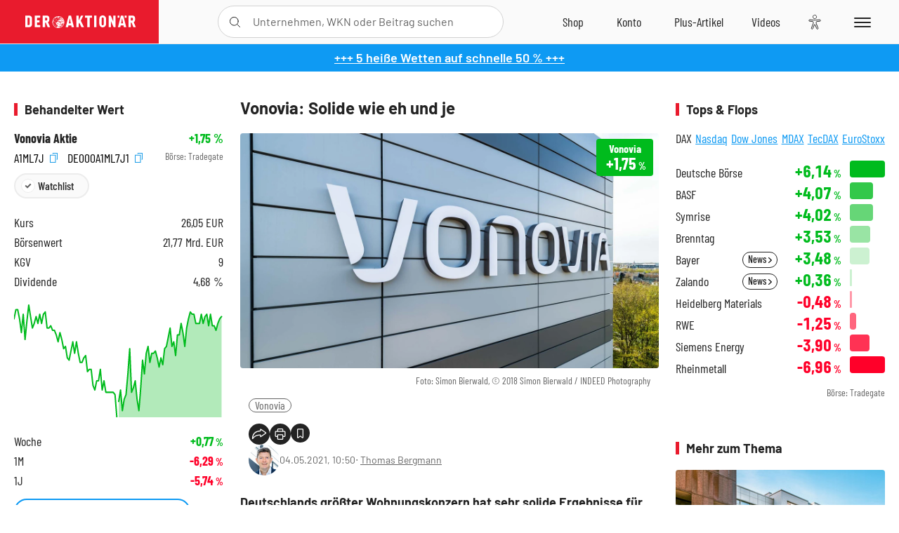

--- FILE ---
content_type: text/html; charset=utf-8
request_url: https://www.deraktionaer.de/artikel/immobilien/vonovia-solide-wie-eh-und-je-20229977.html
body_size: 25649
content:
<!DOCTYPE html>
<html lang="de-de">
<head>
    <link rel="dns-prefetch" href="//cdn.boersenmedien.com">
    <link rel="dns-prefetch" href="//images.boersenmedien.com">
    <link rel="preconnect" href="//cdn.boersenmedien.com">
    <link rel="preconnect" href="//images.boersenmedien.com">
    
    <meta charset="utf-8">
    <meta name="viewport" content="width=device-width, initial-scale=1.0">
    <link rel="apple-touch-icon" sizes="180x180" href="/assets/images/icons/apple-touch-icon.png">
    <link rel="icon" type="image/png" sizes="32x32" href="/assets/images/icons/favicon-32x32.png">
    <link rel="icon" type="image/png" sizes="16x16" href="/assets/images/icons/favicon-16x16.png">
    <link rel="manifest" href="/manifest.json">
        <title>Vonovia: Solide wie eh und je - DER AKTION&#xC4;R</title>
    <meta name="robots" content="index, follow, noodp, max-image-preview:large">
    <meta name="theme-color" content="#e91b2c">
    <meta name="msapplication-navbutton-color" content="#e91b2c">

    <meta name="description" content="Deutschlands gr&#xF6;&#xDF;ter Wohnungskonzern hat sehr solide Ergebnisse f&#xFC;r das Auftaktquartal 2021 pr&#xE4;sentiert. 04.05.2021">
    <meta name="keywords" content="Vonovia">
    <meta name="news_keywords" content="Vonovia">
    <meta name="date" content="2021-05-04T10:50:00Z">
        <meta name="author" content="Thomas Bergmann">
    <meta name="publisher" content="DER AKTION&#xC4;R">
    <link rel="canonical" href="https://www.deraktionaer.de/artikel/immobilien/vonovia-solide-wie-eh-und-je-20229977.html">
    <meta property="og:title" content="Vonovia: Solide wie eh und je">
    <meta property="og:type" content="article">
        <meta property="og:image" content="https://images.boersenmedien.com/images/aa3eb240-b55e-4b05-a750-f95568bffa42.jpg?w=1280">
        <meta property="og:image:width" content="1920">
        <meta property="og:image:height" content="1080">
    <meta property="og:url" content="https://www.deraktionaer.de/artikel/immobilien/vonovia-solide-wie-eh-und-je-20229977.html">
    <meta property="og:description" content="Deutschlands gr&#xF6;&#xDF;ter Wohnungskonzern hat sehr solide Ergebnisse f&#xFC;r das Auftaktquartal 2021 pr&#xE4;sentiert. 04.05.2021">
    <meta property="fb:app_id" content="567365026630618">
    <meta name="twitter:card" content="summary_large_image">
    <meta name="twitter:title" content="Vonovia: Solide wie eh und je">
    <meta name="twitter:site" content="@aktionaer">
    <meta name="twitter:description" content="Deutschlands gr&#xF6;&#xDF;ter Wohnungskonzern hat sehr solide Ergebnisse f&#xFC;r das Auftaktquartal 2021 pr&#xE4;sentiert. 04.05.2021">
        <meta name="twitter:image" content="https://images.boersenmedien.com/images/aa3eb240-b55e-4b05-a750-f95568bffa42.jpg?w=1280">
    
    
        <link rel="stylesheet" href="/assets/css/main.min.css?v=YWb905UlbNazBpLvACscgonMonbOPKNsx7JDBqsNmBg">
    
    <link rel="preload" as="script" id="IOMmBundle" href="https://data-af9a061aaf.deraktionaer.de/iomm/latest/manager/base/es6/bundle.js" />
    <link rel="preload" as="script" href="https://data-af9a061aaf.deraktionaer.de/iomm/latest/bootstrap/loader.js" />
    <script type="application/ld+json">
        {"@context":"https://schema.org","@graph":[{"@type":"WebSite","name":"DER AKTIONÄR","url":"https://www.deraktionaer.de/","potentialAction":{"@type":"SearchAction","target":"https://www.deraktionaer.de/suchen?q={search_term_string}","query-input":"required name=search_term_string"}},{"@type":"Organization","name":"Börsenmedien AG","@id":"https://www.boersenmedien.de/#publisher","url":"https://www.boersenmedien.de/","logo":{"@type":"ImageObject","url":"https://images.boersenmedien.com/images/bbc3d6ec-9cb0-4502-98d5-3adc60601cd6.png","width":1200,"height":242},"sameAs":["https://www.deraktionaer.de/","https://www.boerse-online.de/","https://www.eurams.de/"],"address":{"@type":"PostalAddress","streetAddress":"Am Eulenhof 14","addressLocality":"Kulmbach","postalCode":"95326","addressCountry":"DE"},"contactPoint":{"@type":"ContactPoint","url":"https://www.boersenmedien.de/Support/kontakt","telephone":"+49-9221-90510","contactType":"Kundenservice","availableLanguage":["Deutsch"],"areaServed":"DE"},"subOrganization":{"@type":"NewsMediaOrganization","@id":"https://www.deraktionaer.de/#publisher","name":"DER AKTIONÄR","foundingDate":"1996-01-01","url":"https://www.deraktionaer.de/","publishingPrinciples":"https://www.boersenmedien.de/agb.html","logo":{"@type":"ImageObject","url":"https://images.boersenmedien.com/images/b8000b75-24cd-4424-aeec-cf1c4544b5b6.jpg","width":1182,"height":1182},"mainEntityOfPage":{"@type":"WebPage","@id":"https://www.deraktionaer.de/"},"sameAs":["https://www.deraktionaer.de/","https://de.wikipedia.org/wiki/Der_Aktionär","https://www.facebook.com/aktionaer/","https://www.instagram.com/deraktionaer/","https://x.com/aktionaer","https://www.tiktok.com/@deraktionaer","https://apps.apple.com/de/app/der-aktionär/id448927412","https://play.google.com/store/apps/details?id=com.yopeso.deraktionar"]}}]}
    </script>
    <script src="/assets/js/ea_dynamic_loading_da.js"></script>
    <meta name="impact-site-verification" value="64808c59-4dea-4819-8bf2-c95625d83376">
</head>
<body class="">
    <script type='text/javascript' src="//data-af9a061aaf.deraktionaer.de/iomm/latest/bootstrap/loader.js"></script>
    <script data-n-head="ssr" type="text/javascript" data-body="true">
        var dataINFOnline = {
        "st": "daktion",
        "cp": "dak_rc_wf",
        "sv": "in",
        "co": "da2019",
        "sc": "yes"
        };
        IOMm('configure', { st: 'daktion', dn: 'data-af9a061aaf.deraktionaer.de', mh: 5 }); // Configure IOMm
        IOMm('pageview', dataINFOnline); // Count pageview
        IOMm('3p', 'qds', 'in'); // Trigger qds module (for agof ddf participants only!)
    </script>

    <header id="page-header">
        <div id="static-header">
            <div class="container">
                <div id="header-logo-container">
                        <a id="header-logo" href="/"><img loading="lazy" alt="DER AKTION&#xC4;R" src="https://images.boersenmedien.com/images/eef3cc9c-8c0d-43c9-a849-c732c8855a53.svg"></a>
                </div>
                <nav id="header-actions-container" aria-labelledby="header-epaper-notification">

                        <a title="Zu DER AKTIONÄR+" aria-label="Zu DER AKTIONÄR+ " href="/artikel/deraktionaerplus" id="header-aktionaerplus" class="header-action-item subpage"><span></span></a>
                    <a title="Videos" aria-label="Videos" class="header-action-item" id="header-videos" href="/videos"><span></span></a>
                    <div class="toaccount"><a title="Zum Account" aria-label="Zum Account" class="sign-in-button header-action-item" href="/account"><span></span></a></div>
                    <a title="Zum Shop" aria-label="Zum Shop" target="_blank" rel="noopener" href="https://www.boersenmedien.de/shop?btm_campaign=DA-4825-12380&btm_source=Online&btm_medium=Navigation&btm_content=deraktionaer.de&btm_term=Shop&btm_detail=shop " id="header-shop" class="header-action-item"><span></span></a>
                        <a title="E-Paper" aria-label="E-Paper" id="header-epaper" class="header-action-item" href="https://www.boersenmedien.de/produkt/deraktionaer/der-aktionaer-4825-4423.html?btm_campaign=DA-4825-12380&btm_source=Online&btm_medium=Navigation&btm_content=deraktionaer.de&btm_term=Shop&btm_detail=epaper" target="_blank" rel="noopener"><span></span></a>
                        <a title="Home" aria-label="Home" id="header-home" class="header-action-item" href="/"><span></span></a>
                    
    <button aria-label="Teilen-Menu &#xF6;ffnen" id="header-share-article" class="header-action-item">
        <span></span>
    </button>

                    
                        
<div id="search-group" class="header-action-item">
    <div id="search-button-container"><input id="search-input-placeholder" name="search-input-placeholder" role="presentation" type="text"><label aria-hidden="true" for="search-input-placeholder"></label><button class="search-button header-action-button open-search" id="header-search-button" aria-controls="search-overlay" aria-label="Suche öffnen"><span></span></button></div>
    <div id="search-overlay">
        <form method="get" id="search-input" action="/suchen">
            <input type="hidden" name="page" value="1" />
            <div class="input-wrapper">
                <input type="text" name="q" id="search-q" autocomplete="off" />
            </div>
            <button type="submit"><span class="icon-colo-primary"></span></button>
        </form>

        <div id="search-scroll-container">
            <a href="#" style="display:none;" class="search-more"><span>Alle Suchergebnisse f&#xFC;r <span class="search-value"></span> anzeigen</span></a>

            <div id="search-results-header" class="pure-g">
                <div id="search-result-symbols" class="pure-u-1-1 pure-u-sm-1-3">
                    <div class="search-title">Wertpapiere</div>
                    <div class="symbol-container"></div>
                    <div class="symbol-empty">Es gibt keine Wertpapiere.</div>
                </div>
                <div id="search-result-stories" class="pure-u-1-1 pure-u-sm-2-3">
                    <div class="search-title">Top-Artikel</div>
                    <div class="story-container"></div>
                    <div class="story-empty">Kein Treffer gefunden. Bitte versuchen Sie einen anderen Suchbegriff.</div>
                </div>
            </div>
        </div>
        <div id="search-close"><img loading="lazy" alt="Schlie&#xDF;en" src="/assets/images/svg/icon-remove.svg"></div>
    </div>
    <div id="search-overlay-background"></div>
</div>
                    
                    <div class="eyeAble_customToolOpenerClass fr-bullet-nav__link header-action-item" data-controller="bullet-layer" data-controller-options="{&quot;active-class&quot;: &quot;fr-bullet-nav__link--active&quot;}" data-tracking-header="EyeAble">
                        <div class="fr-bullet-nav__icon fr-bullet-nav__icon--eyeable eyeAbleContrastSkip"></div>
                    </div>
                    <button id="menu-button" class="hamburger hamburger--squeeze hamburger--main" type="button" aria-label="Menu" aria-controls="header-navigation">
                        <span class="hamburger-box">
                            <span class="hamburger-inner"></span>
                        </span>
                    </button>
                </nav>
            </div>
            
    <div id="share-article-nav" class="share-article-container">
        <button title="URL kopieren" class="share-url copy-button" onclick="return copy(window.location.href)"><img
                alt="CopyLink"
                src="https://images.boersenmedien.com/images/e9f70a2a-88af-4b41-b33a-e146c67328ce.svg" loading="lazy">
        </button>
        <a title="Facebook teilen" class="share-fb"
           href="https://www.facebook.com/sharer.php?u=https%3A%2F%2Fwww.deraktionaer.de%2Fartikel%2Fimmobilien%2Fvonovia-solide-wie-eh-und-je-20229977.html&amp;t=Vonovia%3A&#x2B;Solide&#x2B;wie&#x2B;eh&#x2B;und&#x2B;je"
           rel="noopener" target="da_social"><span></span></a>
        <a title="Tweet" class="share-twitter"
           href="https://twitter.com/intent/tweet?url=https%3A%2F%2Fwww.deraktionaer.de%2Fartikel%2Fimmobilien%2Fvonovia-solide-wie-eh-und-je-20229977.html" rel="noopener"
           target="da_social"><span></span></a>
        <a title="Per E-Mail teilen" class="share-mail"
           href="mailto:?body=https://www.deraktionaer.dehttps://www.deraktionaer.de/artikel/immobilien/vonovia-solide-wie-eh-und-je-20229977.html" rel="noopener"
           target="da_social"><span></span></a>
        <a title="Seite Drucken" class="share-print" href="javascript:self.print()"><span></span></a>
    </div>

        </div>
        <div id="header-navigation" class="pure-g">
            <div id="navigation-main" class="pure-u-1-1 pure-u-xl-2-3">
                <nav id="navigation" aria-label="Navigation">
                    <ul>
                        <li><a href="/">Home</a></li>
                            <li><a href="/magazin">Magazin</a></li>    
                        <li><a href="/marktueberblick.html">Marktüberblick</a></li>
                        <li>
                            <a href="/musterdepots.html">Depots</a>
                            <span class="open-sub"></span>
                            <div>
                                <ul>
                                    
                                        
        <li><a href="/real-musterdepot.html">Real-Depot</a></li>
        <li><a href="/aktionaer-musterdepot.html">AKTION&#xC4;R-Depot</a></li>
        <li><a href="/derivate-favoriten-empfehlungen.html">AKTION&#xC4;R Derivate-Favoriten</a></li>
        <li><a href="/langfristiges-musterdepot.html">Schlag-den-Buffett-Depot (Langfristiges Musterdepot)</a></li>
        <li><a href="/tsi-musterdepot.html">TSI-Musterdepot</a></li>

                                    
                                </ul>
                            </div>
                        </li>
                        <li class="navigation-strong"><a href="/artikel/deraktionaerplus">DER AKTIONÄR<strong>+</strong></a></li>
                        <li><a href="/invest">DER AKTIONÄR Indizes</a></li>
                        <li>
                            <span class="nav-no-link">Finanz-Check</span>
                            <span class="open-sub"></span>
                            <div>
                                <ul>
                                    <li><a href="/broker-vergleich">Broker-Vergleich</a></li>
                                    <li><a href="/krypto-broker-vergleich">Krypto-Broker-Vergleich</a></li>
                                    <li><a href="/krypto-boersen-vergleich">Krypto-Börsen-Vergleich</a></li>
                                    <li><a href="/kinderdepot-broker-vergleich">Kinderdepot-Vergleich</a></li>
                                    <li><a href="/tagesgeld-vergleich.html">Tagesgeld-Vergleich</a></li>
                                    <li><a href="/festgeld-vergleich.html">Festgeld-Vergleich</a></li>
                                </ul>
                            </div>
                        </li>
                        <li><a href="/podcasts">Podcasts</a></li>
                        <li>
                            <a href="/videos">DER AKTIONÄR TV</a>
                            <span class="open-sub"></span>
                            <div>
                                <ul>
                                    <li><a href="/videos">Übersicht</a></li>
                                        <li><a href="/videos/boersenpunk/1">B&#xF6;rsenpunk</a></li>
                                        <li><a href="/videos/dax-check/1">DAX-Check LIVE</a></li>
                                        <li><a href="/videos/futuremarkets/1">Future Markets</a></li>
                                        <li><a href="/videos/goldexpertebussler/1">Goldfolio</a></li>
                                        <li><a href="/videos/heavytraderz/1">HeavytraderZ</a></li>
                                        <li><a href="/videos/hotstockreport/1">Hot Stock Report</a></li>
                                        <li><a href="/videos/olivermichel/1">Krypto-Talk</a></li>
                                        <li><a href="/videos/maydornsmeinung/1">maydornsmeinung</a></li>
                                        <li><a href="/videos/schroedersnebenwerte/1">Schr&#xF6;ders Nebenwerte-Watchlist</a></li>
                                        <li><a href="/videos/trading-tipps/1">Trading-Tipp</a></li>
                                        <li><a href="/videos/keyinvest/1">UBS DailyTrader</a></li>
                                </ul>
                            </div>
                        </li>
                        <li>
                            <a href="https://www.boersenmedien.de/shop" target="_blank" rel="noopener">Abo &amp; Shop</a>
                            <span class="open-sub"></span>
                            <div>
                                <ul>
                                    <li><a href="https://www.boersenmedien.de/magazine/deraktionaer/einzelausgaben" target="_blank" rel="noopener">DER AKTIONÄR</a></li>
                                    <li><a href="https://www.boersenmedien.de/aktienreports/1" target="_blank" rel="noopener">Aktien-Reports</a></li>
                                    <li><a href="https://www.boersenmedien.de/boersendienste" target="_blank" rel="noopener">Börsendienste</a></li>
                                </ul>
                            </div>
                        </li>
                        <li><a href="/experten">Experten</a></li>
                        <li><a href="https://www.boersenmedien.com/karriere/jobangebote">Jobs/Karriere</a></li>
                    </ul>
                </nav>
                <nav id="navigation-user" aria-label="Mein Konto">
                        <div class="signin">
                            <div class="navigation-user-row sign-in-button">
                                <div><strong>Sie sind neu hier?</strong> Registrieren Sie sich kostenlos um alle Funktionen unserer Website nutzen zu können:</div>
                                <div><a href="https://login.boersenmedien.com/account/signup" class=" pure-button-secondary"><span>Registrieren</span></a></div>
                            </div>
                            <span class="sign-in-loading">Laden</span>
                        </div>
                        <div class="signin">
                            <div class="navigation-user-row sign-in-button">
                                <div><strong>Sie sind bereits registriert?</strong> Hier können Sie sich anmelden:</div>
                                <div>
                                    <a class=" pure-button-secondary" href="/account/signin"><span>Anmelden</span></a>
                                </div>
                            </div>
                            <span class="sign-in-loading">Laden</span>
                        </div>
                        <div class="signout">
                            <strong id="navigation-head">Willkommen auf deraktionaer.de!</strong><br>
                            <a class="user-nav-button user-nav-symbols" href="/account/watchlist">Meine Watchlist</a>
                            <a class="user-nav-button user-nav-articles" href="/account/bookmarks">Gespeicherten Artikel</a>
                            <a href="https://konto.boersenmedien.com" target="_blank" rel="noopener" class="user-nav-button user-nav-bmagaccount">Börsenmedien Konto</a>
                            <a class="pure-button-primary" href="/account/logout"><span class="sing-out-button">Abmelden</span></a>
                            <br>
                        </div>
                </nav>
                <div class="pure-g">
                    <div id="navigation-app" class="pure-u-1-1 pure-u-lg-1-2">
                        <div><img loading="lazy" alt="DER-AKTION&#xC4;R App" id="app-logo" src="https://images.boersenmedien.com/images/757ea3d3-5e46-4275-80df-30eb7052784c.svg"> DER AKTIONÄR – Unsere App</div>
                        <div><a target="_blank" rel="noopener" id="app-apple" href="https://itunes.apple.com/de/app/der-aktionar-deutschlands/id448927412"><img loading="lazy" alt="Laden im Appstore" src="/assets/images/svg/logo-appstore.svg"></a><a id="app-android" target="_blank" rel="noopener" href="https://play.google.com/store/apps/details?id=com.yopeso.deraktionar"><img alt="Jetzt bei Google Play" src="/assets/images/svg/logo-gplay.svg" /></a></div>
                    </div>
                    <div id="navigation-sm" class="pure-u-1-1 pure-u-lg-1-2">
                        <strong>Folgen Sie uns</strong><br>
                        <a class="share-youtube" target="_blank" rel="noopener" href="https://www.youtube.com/user/DAFChannel/videos">Youtube</a>
                        <a class="share-instagram" target="_blank" rel="noopener" href="https://www.instagram.com/deraktionaer/">Instagram</a>
                        <a class="share-fb" target="_blank" rel="noopener" href="https://www.facebook.com/aktionaer">Facebook</a>
                        <a class="share-twitter" target="_blank" rel="noopener" href="https://twitter.com/aktionaer">Twitter</a>
                    </div>
                </div>
            </div>
            <aside id="navigation-sidebar" class="pure-u-1-1 pure-u-xl-1-3">
                <div class="pure-g">
                    <div id="navigation-stories" class="pure-u-1-1 pure-u-md-16-24 pure-u-xl-1-1"></div>
                    <div id="navigation-symbols" class="pure-u-1-1 pure-u-md-8-24 pure-u-xl-1-1"></div>
                </div>
            </aside>
        </div>
    </header>

    <div class="breaking-news-container">
        

        <div class="header-banner">
            <div><a href="https://www.boersenmedien.de/produkt/deraktionaer/der-aktionaer-4825-4423.html?btm_campaign=Hebeltrader_205_2025&amp;btm_source=Online&amp;btm_medium=BalkenBlau&amp;btm_content=deraktionaer.de&amp;btm_term=Shop" target="_blank" rel="nofollow">&#x2B;&#x2B;&#x2B; 5 hei&#xDF;e Wetten auf schnelle 50 % &#x2B;&#x2B;&#x2B;</a></div>
        </div>

    </div>

        <div id="banner-top-container">
            <div id="banner-big-bill-container">
                <div id="Ads_BA_BS" style="position: relative; text-align: center;">                    
                    <div id='Ads-Bigsize'></div>
                </div>
            </div>
            <div id="banner-sky-container">
                <div id="Ads_BA_SKY">
                    <div id='Ads-Sky' style='min-width: 120px; min-height: 600px;'></div>
                </div>
            </div>
            <div id="banner-sky-left-container">
                <div id="Ads_BA_SKY_LEFT">
                    <div id='Ads-Sky-Left' style='min-width: 120px; min-height: 600px;'></div>
                </div>
            </div>
        </div>

    <div id="page-body" class="container">
        
<article id="article-detail" aria-labelledby="article-title">
    <div id="article-detail-content">
        <header id="article-detail-header">
            <h1 id="article-title">Vonovia: Solide wie eh und je</h1>
            <div class="article-header-image">
                <figure>
                    <picture>
                        <source media="(min-width: 1023px)" srcset="https://images.boersenmedien.com/images/aa3eb240-b55e-4b05-a750-f95568bffa42.jpg?w=1280&webp=true"
                                type="image/webp">
                        <source media="(min-width: 767px)" srcset="https://images.boersenmedien.com/images/aa3eb240-b55e-4b05-a750-f95568bffa42.jpg?w=1280&webp=true"
                                type="image/webp">
                        <img loading="lazy" src="https://images.boersenmedien.com/images/aa3eb240-b55e-4b05-a750-f95568bffa42.jpg?w=1280&webp=true"
                             alt="Vonovia: Solide wie eh und je">
                    </picture>
                        <figcaption><small>Foto: Simon Bierwald, &#xA9; 2018 Simon Bierwald / INDEED Photography</small></figcaption>
                </figure>
                    
<a class="stock-info stock-info-badge stock-info-badge-big" data-quote="DE000A1ML7J1" title="Vonovia Aktie" href="/aktien/kurse/vonovia-de000a1ml7j1.html">
    <span class="stock-info-name flex-ellipsis-variable">Vonovia SE</span>
    <span class="changePct">-</span>&thinsp;<span class="percentSgn">%</span>    
</a>
            </div>
            <ul id="article-detail-keywords">
                        <li><a href="/suchen?q=%22vonovia%22">Vonovia</a></li>
            </ul>
            <div id="article-header-info">
                <div class="author-info">
                            <img loading="lazy" alt="Thomas Bergmann" class="pure-img"
                                 src="https://images.boersenmedien.com/images/9b2c498d-9a31-4195-bb8b-8b70ad21474f.jpg?w=80">
                            04.05.2021, 10:50
                            <span class="article-header-author"> &#8231; <a href="/experten/thomas-bergmann.html">Thomas Bergmann</a></span>
                </div>
                <div id="share-container">
                    <div class="share-buttons">
                        <button aria-label="Teilen-Menu &#xF6;ffnen" id="sm-page-button"
                                class="share-button"></button>
                        
<div id="share-page-nav" class="share-article-container">
	<button title="URL kopieren" class="are-url copy-button" onclick="return copy(window.location.href)"><img alt="AltLinkShare" src="https://images.boersenmedien.com/images/e9f70a2a-88af-4b41-b33a-e146c67328ce.svg" loading="lazy"></button>
	<a title="Facebook teilen" class="share-fb" href="https://www.facebook.com/sharer.php?u=https%3A%2F%2Fwww.deraktionaer.de%2Fartikel%2Fimmobilien%2Fvonovia-solide-wie-eh-und-je-20229977.html&amp;t=Vonovia%3A&#x2B;Solide&#x2B;wie&#x2B;eh&#x2B;und&#x2B;je" rel="noopener" target="da_social"><img alt="Bei facebook teilen" src="https://images.boersenmedien.com/images/static/icon-facebook-grey.svg" loading="lazy"></a>
	<a title="Tweet" class="share-twitter" href="https://twitter.com/intent/tweet?url=https%3A%2F%2Fwww.deraktionaer.de%2Fartikel%2Fimmobilien%2Fvonovia-solide-wie-eh-und-je-20229977.html&text=Vonovia%3A&#x2B;Solide&#x2B;wie&#x2B;eh&#x2B;und&#x2B;je" rel="noopener" target="da_social"><img alt="Mit twitter teilen" src="https://images.boersenmedien.com/images/c2ffe345-c71f-42e4-9ee3-bd80ca076e68.svg" loading="lazy"></a>
	<a title="Per E-Mail teilen" class="share-mail" href="mailto:?body=https://www.deraktionaer.de/artikel/immobilien/vonovia-solide-wie-eh-und-je-20229977.html" rel="noopener" target="da_social"><img alt="Nachricht senden" src="https://images.boersenmedien.com/images/static/icon-email-grey.svg" loading="lazy"></a>
</div>
                        <a id="print-page-button" class="share-button" title="Seite Drucken"
                           href="javascript:self.print()"><span></span></a>
                        <button id="save-article-body" aria-label="Artikel zu Favoriten hinzuf&#xFC;gen"
                                data-bookmark="20229977" class="add"><span></span></button>
                    </div>
                </div>
            </div>
        </header>

        <div id="article-body">
                        
<p class="article-introduction">Deutschlands größter Wohnungskonzern hat sehr solide Ergebnisse für das Auftaktquartal 2021 präsentiert. Der operative Gewinn ist – auch wegen den Auslandsaktivitäten – zweistellig gestiegen, wobei das Thema Corona weiter überhaupt keine Rolle spielt. Der Ausblick für das Geschäftsjahr 2021 wurde bestätigt.</p>
                        
<p><a href="https://investoren.vonovia.de/news-und-publikationen/news-detail/?id=e7afda1c-fea5-4a37-9e00-b4c5dfc32be6">Wie das Unternehmen heute Morgen berichtet</a>, konnte der FFO (Funds from Operations) um 14,1 Prozent auf 382,9 Millionen Euro gesteigert werden. Das ist mehr als die meisten Analysten erwartet hatten. Sehr zufrieden zeigte sich Konzernchef Buch mit dem Auslandsgeschäft: "Mit der erfolgreichen Integration des Hembla-Portfolios beweisen wir zum ersten Mal, dass das skalierbare Modell von Vonovia auch in vergleichbaren, internationalen Märkten umsetzbar ist." 2021 sollen Synergien von 30 Millionen Euro erreicht werden, 2022 gar von 36 Millionen Euro.</p>
                        
<p>Für das Gesamtgeschäftsjahr 2021 bestätigte Buch die gesetzten Ziele: Das Adjusted EBITDA Total soll zwischen 1.975 und 2.025 Millionen Euro liegen, der FFO zwischen 1.415 und 1.465 Millionen Euro. Für den Nachhaltigkeits-Performance-Index rechnet Vonovia mit einer Zielerreichung von rund 100 Prozent in Bezug auf die einzelnen Indikatoren wie die CO2-Einsparung im Bestand oder die Kundenzufriedenheit.</p>
                        
<div class="article-chart no-bottom-border">
    <div style="width:100%;" class="content-instrument" data-chart="[base64]"></div>
    <div class="article-content-src">
        <a href="/aktien/kurse/vonovia)-de000a1ml7j1.html">
            Vonovia
                <span>(WKN: A1ML7J)</span>
        </a>
    </div>
</div>
                        
<div class="article-conclusion no-bottom-border">
    <p>Die Zahlen von Vonovia bergen keine große Überraschung. Eine Einschätzung zu den Ergebnissen sowie ein Interview mit Finanzchefin Helene von Roeder lesen Sie in der kommenden Ausgabe des <i>AKTIONÄR</i>.</p>
</div>
        </div>
            <div class="clear-both">
                <h2 id="werte-title" class="category-headline">Behandelte Werte</h2>
                <div class="table-scrollx-container">
                    <table class="pure-table pure-table-horizontal werte-table" aria-labelledby="werte-title">
                        <thead>
                        <tr>
                            <th scope="col">Name</th>
                            <th scope="col" class="text-center">Wert</th>
                            <th scope="col" class="text-center">Veränderung<br><small>Heute in %</small></th>
                        </tr>
                        </thead>
                        <tbody>
                            <tr class="stock-info" data-quote="DE000A1ML7J1" style="opacity:1">
                                <td><a title="Vonovia Aktie" href="/aktien/kurse/vonovia-de000a1ml7j1.html">Vonovia</a></td>
                                <td class="text-center nowrap"><span
                                        class="price">-</span>&thinsp;&#x20AC;</td>
                                <td class="text-center"><span class="stock-info-badge"><span
                                            class="changePct"></span></span></td>
                            </tr>
                        </tbody>
                    </table>
                </div>
                <br>
            </div>
        <div class="hidden">
                    <span class="category-data" data-category="Fundamentalanalyse"></span>
                    <span class="category-data" data-category="Anlagestrategie"></span>
        </div>

            
    <h2 class="category-headline">Aktuelle Ausgabe</h2>
    <div class="article-list-latest-issue">
        <div class="last-issue-cover">
            <a class="release-item-image" href="https://www.boersenmedien.de/produkt/deraktionaer/der-aktionaer-4825-4423.html?btm_campaign=DA-2548-12380&btm_source=Online&btm_medium=Widget&btm_content=deraktionaer.de&btm_term=Shop&btm_detail=Neuerscheinungen&btm_info=%2Fartikel%2Fimmobilien%2Fvonovia-solide-wie-eh-und-je-20229977.html" target="_blank">
                <img loading="lazy" alt="DER AKTION&#xC4;R 48/25" src="https://images.boersenmedien.com/images/e2377362-6a20-4886-811e-18061b5d1ea8.jpg?w=600&webp=true" />
            </a>
        </div>
        <h3>
            <a class="release-item-image" href="https://www.boersenmedien.de/produkt/deraktionaer/der-aktionaer-4825-4423.html?btm_campaign=DA-2548-12380&btm_source=Online&btm_medium=Widget&btm_content=deraktionaer.de&btm_term=Shop&btm_detail=Neuerscheinungen&btm_info=%2Fartikel%2Fimmobilien%2Fvonovia-solide-wie-eh-und-je-20229977.html" target="_blank">
                Trading-Duell: Diese 5 Aktien schicken die Profis ins Rennen
            </a>
        </h3>
        <div class="latest-issue-data">
            <span><i title="Ausgabennummer" class="icon-book icon-color-secondary"></i>Nr. 48/25</span>
            <span><i title="Preis" class="icon-price icon-color-secondary"></i>8,90&thinsp;&euro;</span>
        </div>
        <div class="button-container">
            <a class="pure-button pure-button-paypal" target="_blank" rel="noopener" href="https://www.boersenmedien.de/zahlungsmethode/paypal/express/4423?btm_campaign=DA-2548-12380&btm_source=Online&btm_medium=Widget&btm_content=deraktionaer.de&btm_term=PPExpress&btm_detail=AktuelleAusgabe&btm_info=%2Fartikel%2Fimmobilien%2Fvonovia-solide-wie-eh-und-je-20229977.html"><img loading="lazy" src="https://images.boersenmedien.com/images/74d4a911-0acd-4505-abbe-7e50458f125b.svg" alt="Paypal" title="Paypal"> Sofortkauf</a>
            <a class="pure-button pure-button-secondary" target="_blank" rel="noopener" href="https://www.boersenmedien.de/Checkout/AddToCart?id=4423&btm_campaign=DA-2548-12380&btm_source=Online&btm_medium=Widget&btm_content=deraktionaer.de&btm_term=Warenkorb&btm_detail=AktuelleAusgabe&btm_info=%2Fartikel%2Fimmobilien%2Fvonovia-solide-wie-eh-und-je-20229977.html">Im Shop kaufen</a>
            <small>Sie erhalten einen Download-Link per E-Mail. Außerdem können Sie gekaufte E-Paper in Ihrem <a class="text-link" href="https://konto.boersenmedien.de" target="_blank">Konto</a> herunterladen.</small>
        </div>
    </div>

            <div id="similar-product">
                <section>
    <h2 class="category-headline">Buchtipp: Der Allwetter-Trader</h2>
    <div class="pure-g">
        <div id="similar-product-description">
            <p>Das Risiko „angreifen“, anstatt sich davor zu verstecken: Der erste Schritt zum Anlage-Erfolg besteht darin, Ihre Einstellung zum Risiko zu ändern. Tom Basso, unter Tradern weltweit eine echte Legende, verrät seine Philosophie, wie man lernt, das Risiko für die eigenen Investitionen zu nutzen. <br>Er erklärt innovative Konzepte der extremen Diversifikation, des Future-Handels sowie des Aktienengagements und Sie erfahren, <br>wie Sie Ihr Portfolio strukturieren und individuell anpassen können. Anhand seiner eigenen Erfahrungen zeigt Basso Wege auf, um bei jedem Marktklima erfolgreich zu sein. Erstellen Sie Ihre eigene Version eines Allwetter-Ansatzes!</p>
        </div>
        <div class="article-list-image-container pure-u-1-1 pure-u-sm-6-24">
            <a href="https://www.boersenmedien.de/produkt/buch/der-allwetter-trader-3810.html?ref=deraktionaer" target="_blank" rel="noopener">
                <img loading="lazy" src="https://images.boersenmedien.com/images/406f2a9e-53b9-4849-b00c-cc61108cd54c.jpg?w=500&webp=true" class="pure-img" title="Der Allwetter-Trader" alt="Der Allwetter-Trader">
            </a>
        </div>
        <div class="article-list-text-container pure-u-1-1 pure-u-sm-18-24">
                <div class="book-product-info"><p><b>Autoren:</b> Basso, Tom<br><b>Seitenanzahl:</b> 224<br><b>Erscheinungstermin:</b> 18.09.2025<br><b>Format:</b> Klappenbroschur<br><b>ISBN:</b> 978-3-86470-978-4<br></p></div>
            <div class="book-product-price">
                <strong>Preis:</strong> 29,90&thinsp;€
            </div>
            <div class="button-container">
                <a class="pure-button pure-button-paypal"
                   href="https://www.boersenmedien.de/zahlungsmethode/paypal/express/3810?ref=deraktionaer"
                   target="_blank" rel="noopener" alt="Paypal Sofortkauf" title="Paypal Sofortkauf">
                    <img loading="lazy" src="https://images.boersenmedien.com/images/74d4a911-0acd-4505-abbe-7e50458f125b.svg"
                         alt="Paypal" title="Paypal">
                </a>
                <a class="pure-button pure-button-secondary"
                   href="https://www.boersenmedien.de/Checkout/AddToCart?id=3810?ref=deraktionaer"
                   target="_blank" rel="noopener">
                    Im Shop kaufen
                </a>                
            </div>
        </div>
    </div>
</section>
            </div>
    </div>
    
<aside id="article-detail-symbol" aria-label="Wertpapierinformationen" data-quote="DE000A1ML7J1">
        <h2 class="category-headline">Behandelter Wert</h2>
        <div class="symbol-intro">
            <div>
                <a href="/aktien/kurse/vonovia-de000a1ml7j1.html">Vonovia Aktie</a>
                <strong class="text-right stock-info"><span class="changePct"></span><span class="percentSgn">&thinsp;%</span></strong>
            </div>
            <div>
                <div>
                        <button class="copy-button" onclick="return copy('A1ML7J')"> A1ML7J <i class="icon--exit-fullscreen icon-copy icon-color-action"></i></button>
                        <button class="copy-button" onclick="return copy('DE000A1ML7J1')"> DE000A1ML7J1 <i class="icon--exit-fullscreen icon-copy icon-color-action"></i></button>
                </div>
                <small class="text-right">Börse: <span class="exchange"></span></small>
            </div>
            <div id="save-symbol-body">
                <button class="add pure-button pure-button-primary" aria-label="Wert zur Watchlist hinzuf&#xFC;gen" data-watchlist="DE000A1ML7J1"> Watchlist</button>
            </div>
        </div>
        <dl aria-label="Wertpapierdetails zu Vonovia Aktie" class="symbol-information">
            <dt>Kurs</dt>
            <dd><span class="price"></span> <span class="currency"></span></dd>

                <dt>Börsenwert</dt>
                <dd>21,77 Mrd. EUR</dd>
                <dt>KGV</dt>
                <dd>9</dd>
                <dt>Dividende</dt>
                <dd>4,68 %</dd>
        </dl>
        <div id="article-detail-symbols-chart">
            <a id="sparkline-chart-container" href="/aktien/kurse/vonovia-de000a1ml7j1.html">
                <div id="sparkline-chart"></div>
            </a>
            <div id="symbol_performance"></div>
            <a class="pure-button pure-button-primary" title="Vonovia Aktie Kennzahlen und Details" href="/aktien/kurse/vonovia-de000a1ml7j1.html">Vonovia Aktie Kennzahlen und Details</a>
        </div>
        <div data-peergroup="DE000A1ML7J1" id="article-detail-symbol-peergroup-container"></div>
</aside>
    
<aside id="article-detail-further" aria-labelledby="more-title">
        <section>
            <h2 class="category-headline">Tops &amp; Flops</h2>
            <div class="tabs" id="topflop">
                <ul class="tab-nav">
                        <li><a id="topflop-Dax" class="">DAX</a></li>
                        <li><a id="topflop-Nasdaq" class="inactive">Nasdaq</a></li>
                        <li><a id="topflop-DowJones" class="inactive">Dow Jones</a></li>
                        <li><a id="topflop-MDax" class="inactive">MDAX</a></li>
                        <li><a id="topflop-TecDax" class="inactive">TecDAX</a></li>
                        <li><a id="topflop-Eurostoxx" class="inactive">EuroStoxx</a></li>
                </ul>
                <div>
                        <div class="tab-page" id="topflop-Dax-c" style="display:block">
                            <ul class="topflop">
        <li class="top">
            <div class="topflop-company">
                <a class="topflop-name" href="/aktien/kurse/deutscheboerse-de0005810055.html">Deutsche B&#xF6;rse</a>
            </div>
            <span class="topflop-value up">&#x2B;6,14<span>&thinsp;%</span></span>
            <span class="topflop-bar up"><span class="progress" style="width:100.00%"></span></span>
            
        </li>
        <li class="top">
            <div class="topflop-company">
                <a class="topflop-name" href="/aktien/kurse/basf-de000basf111.html">BASF</a>
            </div>
            <span class="topflop-value up">&#x2B;4,07<span>&thinsp;%</span></span>
            <span class="topflop-bar up"><span class="progress" style="width:66.40%"></span></span>
            
        </li>
        <li class="top">
            <div class="topflop-company">
                <a class="topflop-name" href="/aktien/kurse/symrise-de000sym9999.html">Symrise</a>
            </div>
            <span class="topflop-value up">&#x2B;4,02<span>&thinsp;%</span></span>
            <span class="topflop-bar up"><span class="progress" style="width:65.50%"></span></span>
            
        </li>
        <li class="top">
            <div class="topflop-company">
                <a class="topflop-name" href="/aktien/kurse/brenntag-de000a1dahh0.html">Brenntag</a>
            </div>
            <span class="topflop-value up">&#x2B;3,53<span>&thinsp;%</span></span>
            <span class="topflop-bar up"><span class="progress" style="width:57.47%"></span></span>
            
        </li>
        <li class="top">
            <div class="topflop-company">
                <a class="topflop-name" href="/aktien/kurse/bayer-de000bay0017.html">Bayer</a>
                    <span class="news news-secondary">
                        <a href="/nachricht/[base64].html">
                            News <i class="icon-arrow"></i>
                        </a>
                    </span>
            </div>
            <span class="topflop-value up">&#x2B;3,48<span>&thinsp;%</span></span>
            <span class="topflop-bar up"><span class="progress" style="width:56.70%"></span></span>
            
        </li>
        <li class="flop">
            <div class="topflop-company">
                <a class="topflop-name" href="/aktien/kurse/zalando-de000zal1111.html">Zalando</a>
                    <span class="news news-secondary">
                        <a href="/nachricht/blackfriday-dergroekaufrauschunddiedrogerabatt-485722.html">
                            News <i class="icon-arrow"></i>
                        </a>
                    </span>
            </div>
            <span class="topflop-value up">&#x2B;0,36<span>&thinsp;%</span></span>
            <span class="topflop-bar up"><span class="progress" style="width:5.19%"></span></span>
            
        </li>
        <li class="flop">
            <div class="topflop-company">
                <a class="topflop-name" href="/aktien/kurse/heidelbergmaterials-de0006047004.html">Heidelberg Materials</a>
            </div>
            <span class="topflop-value down">-0,48<span>&thinsp;%</span></span>
            <span class="topflop-bar down"><span class="progress" style="width:6.87%"></span></span>
            
        </li>
        <li class="flop">
            <div class="topflop-company">
                <a class="topflop-name" href="/aktien/kurse/rwe-de0007037129.html">RWE</a>
            </div>
            <span class="topflop-value down">-1,25<span>&thinsp;%</span></span>
            <span class="topflop-bar down"><span class="progress" style="width:17.94%"></span></span>
            
        </li>
        <li class="flop">
            <div class="topflop-company">
                <a class="topflop-name" href="/aktien/kurse/siemensenergy-de000ener6y0.html">Siemens Energy</a>
            </div>
            <span class="topflop-value down">-3,90<span>&thinsp;%</span></span>
            <span class="topflop-bar down"><span class="progress" style="width:56.00%"></span></span>
            
        </li>
        <li class="flop">
            <div class="topflop-company">
                <a class="topflop-name" href="/aktien/kurse/rheinmetall-de0007030009.html">Rheinmetall</a>
            </div>
            <span class="topflop-value down">-6,96<span>&thinsp;%</span></span>
            <span class="topflop-bar down"><span class="progress" style="width:100.00%"></span></span>
            
        </li>
</ul>
<small>Börse: Tradegate</small>
                        </div>
                        <div class="tab-page" id="topflop-Nasdaq-c" style="">
                            <ul class="topflop">
        <li class="top">
            <div class="topflop-company">
                <a class="topflop-name" href="/aktien/kurse/rossstores-us7782961038.html">Ross Stores</a>
            </div>
            <span class="topflop-value up">&#x2B;8,36<span>&thinsp;%</span></span>
            <span class="topflop-bar up"><span class="progress" style="width:100.00%"></span></span>
            
        </li>
        <li class="top">
            <div class="topflop-company">
                <a class="topflop-name" href="/aktien/kurse/olddominionfreightlineinc-us6795801009.html">Old Dominion Freight Line Inc</a>
            </div>
            <span class="topflop-value up">&#x2B;7,80<span>&thinsp;%</span></span>
            <span class="topflop-bar up"><span class="progress" style="width:93.40%"></span></span>
            
        </li>
        <li class="top">
            <div class="topflop-company">
                <a class="topflop-name" href="/aktien/kurse/globalfoundries-kyg393871085.html">Globalfoundries</a>
            </div>
            <span class="topflop-value up">&#x2B;6,43<span>&thinsp;%</span></span>
            <span class="topflop-bar up"><span class="progress" style="width:76.99%"></span></span>
            
        </li>
        <li class="top">
            <div class="topflop-company">
                <a class="topflop-name" href="/aktien/kurse/idexxlaboratoriesinc-us45168d1046.html">IDEXX Laboratories, Inc.</a>
            </div>
            <span class="topflop-value up">&#x2B;6,02<span>&thinsp;%</span></span>
            <span class="topflop-bar up"><span class="progress" style="width:72.00%"></span></span>
            
        </li>
        <li class="top">
            <div class="topflop-company">
                <a class="topflop-name" href="/aktien/kurse/paccar-us6937181088.html">Paccar</a>
            </div>
            <span class="topflop-value up">&#x2B;5,71<span>&thinsp;%</span></span>
            <span class="topflop-bar up"><span class="progress" style="width:68.38%"></span></span>
            
        </li>
        <li class="flop">
            <div class="topflop-company">
                <a class="topflop-name" href="/aktien/kurse/netflix-us64110l1061.html">Netflix</a>
            </div>
            <span class="topflop-value down">-1,46<span>&thinsp;%</span></span>
            <span class="topflop-bar down"><span class="progress" style="width:40.81%"></span></span>
            
        </li>
        <li class="flop">
            <div class="topflop-company">
                <a class="topflop-name" href="/aktien/kurse/zscaler-us98980g1022.html">Zscaler</a>
            </div>
            <span class="topflop-value down">-1,50<span>&thinsp;%</span></span>
            <span class="topflop-bar down"><span class="progress" style="width:42.01%"></span></span>
            
        </li>
        <li class="flop">
            <div class="topflop-company">
                <a class="topflop-name" href="/aktien/kurse/broadcom-us11135f1012.html">Broadcom</a>
            </div>
            <span class="topflop-value down">-1,78<span>&thinsp;%</span></span>
            <span class="topflop-bar down"><span class="progress" style="width:49.66%"></span></span>
            
        </li>
        <li class="flop">
            <div class="topflop-company">
                <a class="topflop-name" href="/aktien/kurse/constellationenergy-us21037t1097.html">Constellation Energy</a>
            </div>
            <span class="topflop-value down">-2,17<span>&thinsp;%</span></span>
            <span class="topflop-bar down"><span class="progress" style="width:60.51%"></span></span>
            
        </li>
        <li class="flop">
            <div class="topflop-company">
                <a class="topflop-name" href="/aktien/kurse/microstrategy-us5949724083.html">MicroStrategy</a>
            </div>
            <span class="topflop-value down">-3,58<span>&thinsp;%</span></span>
            <span class="topflop-bar down"><span class="progress" style="width:100.00%"></span></span>
            
        </li>
</ul>
<small>Börse: Tradegate</small>
                        </div>
                        <div class="tab-page" id="topflop-DowJones-c" style="">
                            <ul class="topflop">
        <li class="top">
            <div class="topflop-company">
                <a class="topflop-name" href="/aktien/kurse/americanexpress-us0258161092.html">American Express</a>
            </div>
            <span class="topflop-value up">&#x2B;3,49<span>&thinsp;%</span></span>
            <span class="topflop-bar up"><span class="progress" style="width:100.00%"></span></span>
            
        </li>
        <li class="top">
            <div class="topflop-company">
                <a class="topflop-name" href="/aktien/kurse/sherwin-williams-us8243481061.html">Sherwin-Williams</a>
            </div>
            <span class="topflop-value up">&#x2B;3,43<span>&thinsp;%</span></span>
            <span class="topflop-bar up"><span class="progress" style="width:98.25%"></span></span>
            
        </li>
        <li class="top">
            <div class="topflop-company">
                <a class="topflop-name" href="/aktien/kurse/thehomedepot-us4370761029.html">The Home Depot</a>
            </div>
            <span class="topflop-value up">&#x2B;3,29<span>&thinsp;%</span></span>
            <span class="topflop-bar up"><span class="progress" style="width:94.48%"></span></span>
            
        </li>
        <li class="top">
            <div class="topflop-company">
                <a class="topflop-name" href="/aktien/kurse/merckco-us58933y1055.html">Merck &amp; Co.</a>
            </div>
            <span class="topflop-value up">&#x2B;2,91<span>&thinsp;%</span></span>
            <span class="topflop-bar up"><span class="progress" style="width:83.54%"></span></span>
            
        </li>
        <li class="top">
            <div class="topflop-company">
                <a class="topflop-name" href="/aktien/kurse/unitedhealth-us91324p1021.html">UnitedHealth</a>
            </div>
            <span class="topflop-value up">&#x2B;2,76<span>&thinsp;%</span></span>
            <span class="topflop-bar up"><span class="progress" style="width:79.04%"></span></span>
            
        </li>
        <li class="flop">
            <div class="topflop-company">
                <a class="topflop-name" href="/aktien/kurse/chevroncorporation-us1667641005.html">Chevron Corporation</a>
            </div>
            <span class="topflop-value down">-0,11<span>&thinsp;%</span></span>
            <span class="topflop-bar down"><span class="progress" style="width:8.05%"></span></span>
            
        </li>
        <li class="flop">
            <div class="topflop-company">
                <a class="topflop-name" href="/aktien/kurse/jpmorganchase-us46625h1005.html">JPMorgan Chase</a>
            </div>
            <span class="topflop-value down">-0,37<span>&thinsp;%</span></span>
            <span class="topflop-bar down"><span class="progress" style="width:27.51%"></span></span>
            
        </li>
        <li class="flop">
            <div class="topflop-company">
                <a class="topflop-name" href="/aktien/kurse/nvidia-us67066g1040.html">Nvidia</a>
            </div>
            <span class="topflop-value down">-0,96<span>&thinsp;%</span></span>
            <span class="topflop-bar down"><span class="progress" style="width:71.72%"></span></span>
            
        </li>
        <li class="flop">
            <div class="topflop-company">
                <a class="topflop-name" href="/aktien/kurse/microsoft-us5949181045.html">Microsoft</a>
            </div>
            <span class="topflop-value down">-1,31<span>&thinsp;%</span></span>
            <span class="topflop-bar down"><span class="progress" style="width:98.48%"></span></span>
            
        </li>
        <li class="flop">
            <div class="topflop-company">
                <a class="topflop-name" href="/aktien/kurse/walmart-us9311421039.html">Walmart</a>
            </div>
            <span class="topflop-value down">-1,33<span>&thinsp;%</span></span>
            <span class="topflop-bar down"><span class="progress" style="width:100.00%"></span></span>
            
        </li>
</ul>
<small>Börse: Tradegate</small>
                        </div>
                        <div class="tab-page" id="topflop-MDax-c" style="">
                            <ul class="topflop">
        <li class="top">
            <div class="topflop-company">
                <a class="topflop-name" href="/aktien/kurse/ctseventim-de0005470306.html">CTS Eventim</a>
            </div>
            <span class="topflop-value up">&#x2B;7,74<span>&thinsp;%</span></span>
            <span class="topflop-bar up"><span class="progress" style="width:100.00%"></span></span>
            
        </li>
        <li class="top">
            <div class="topflop-company">
                <a class="topflop-name" href="/aktien/kurse/tui-de000tuag505.html">TUI</a>
            </div>
            <span class="topflop-value up">&#x2B;4,66<span>&thinsp;%</span></span>
            <span class="topflop-bar up"><span class="progress" style="width:60.19%"></span></span>
            
        </li>
        <li class="top">
            <div class="topflop-company">
                <a class="topflop-name" href="/aktien/kurse/stroeer-de0007493991.html">Str&#xF6;er</a>
            </div>
            <span class="topflop-value up">&#x2B;4,17<span>&thinsp;%</span></span>
            <span class="topflop-bar up"><span class="progress" style="width:53.86%"></span></span>
            
        </li>
        <li class="top">
            <div class="topflop-company">
                <a class="topflop-name" href="/aktien/kurse/traton-de000trat0n7.html">Traton</a>
            </div>
            <span class="topflop-value up">&#x2B;4,16<span>&thinsp;%</span></span>
            <span class="topflop-bar up"><span class="progress" style="width:53.82%"></span></span>
            
        </li>
        <li class="top">
            <div class="topflop-company">
                <a class="topflop-name" href="/aktien/kurse/unitedinternet-de0005089031.html">United Internet</a>
            </div>
            <span class="topflop-value up">&#x2B;4,06<span>&thinsp;%</span></span>
            <span class="topflop-bar up"><span class="progress" style="width:52.49%"></span></span>
            
        </li>
        <li class="flop">
            <div class="topflop-company">
                <a class="topflop-name" href="/aktien/kurse/aixtron-de000a0wmpj6.html">Aixtron</a>
            </div>
            <span class="topflop-value down">-3,69<span>&thinsp;%</span></span>
            <span class="topflop-bar down"><span class="progress" style="width:54.49%"></span></span>
            
        </li>
        <li class="flop">
            <div class="topflop-company">
                <a class="topflop-name" href="/aktien/kurse/nordex-de000a0d6554.html">Nordex</a>
            </div>
            <span class="topflop-value down">-4,47<span>&thinsp;%</span></span>
            <span class="topflop-bar down"><span class="progress" style="width:66.12%"></span></span>
            
        </li>
        <li class="flop">
            <div class="topflop-company">
                <a class="topflop-name" href="/aktien/kurse/hochtief-de0006070006.html">Hochtief</a>
            </div>
            <span class="topflop-value down">-5,66<span>&thinsp;%</span></span>
            <span class="topflop-bar down"><span class="progress" style="width:83.59%"></span></span>
            
        </li>
        <li class="flop">
            <div class="topflop-company">
                <a class="topflop-name" href="/aktien/kurse/renk-de000renk730.html">Renk</a>
            </div>
            <span class="topflop-value down">-5,90<span>&thinsp;%</span></span>
            <span class="topflop-bar down"><span class="progress" style="width:87.19%"></span></span>
            
        </li>
        <li class="flop">
            <div class="topflop-company">
                <a class="topflop-name" href="/aktien/kurse/thyssenkrupp-de0007500001.html">Thyssenkrupp</a>
            </div>
            <span class="topflop-value down">-6,77<span>&thinsp;%</span></span>
            <span class="topflop-bar down"><span class="progress" style="width:100.00%"></span></span>
            
        </li>
</ul>
<small>Börse: Tradegate</small>
                        </div>
                        <div class="tab-page" id="topflop-TecDax-c" style="">
                            <ul class="topflop">
        <li class="top">
            <div class="topflop-company">
                <a class="topflop-name" href="/aktien/kurse/nagarro-de000a3h2200.html">Nagarro</a>
            </div>
            <span class="topflop-value up">&#x2B;4,90<span>&thinsp;%</span></span>
            <span class="topflop-bar up"><span class="progress" style="width:100.00%"></span></span>
            
        </li>
        <li class="top">
            <div class="topflop-company">
                <a class="topflop-name" href="/aktien/kurse/11-de0005545503.html">1&amp;1</a>
            </div>
            <span class="topflop-value up">&#x2B;4,28<span>&thinsp;%</span></span>
            <span class="topflop-bar up"><span class="progress" style="width:87.22%"></span></span>
            
        </li>
        <li class="top">
            <div class="topflop-company">
                <a class="topflop-name" href="/aktien/kurse/unitedinternet-de0005089031.html">United Internet</a>
            </div>
            <span class="topflop-value up">&#x2B;4,06<span>&thinsp;%</span></span>
            <span class="topflop-bar up"><span class="progress" style="width:82.84%"></span></span>
            
        </li>
        <li class="top">
            <div class="topflop-company">
                <a class="topflop-name" href="/aktien/kurse/nemetschek-de0006452907.html">Nemetschek</a>
            </div>
            <span class="topflop-value up">&#x2B;3,94<span>&thinsp;%</span></span>
            <span class="topflop-bar up"><span class="progress" style="width:80.39%"></span></span>
            
        </li>
        <li class="top">
            <div class="topflop-company">
                <a class="topflop-name" href="/aktien/kurse/sartoriusvz-de0007165631.html">Sartorius Vz.</a>
            </div>
            <span class="topflop-value up">&#x2B;3,65<span>&thinsp;%</span></span>
            <span class="topflop-bar up"><span class="progress" style="width:74.38%"></span></span>
            
        </li>
        <li class="flop">
            <div class="topflop-company">
                <a class="topflop-name" href="/aktien/kurse/smasolar-de000a0dj6j9.html">SMA Solar</a>
            </div>
            <span class="topflop-value down">-1,40<span>&thinsp;%</span></span>
            <span class="topflop-bar down"><span class="progress" style="width:30.63%"></span></span>
            
        </li>
        <li class="flop">
            <div class="topflop-company">
                <a class="topflop-name" href="/aktien/kurse/hensoldt-de000hag0005.html">Hensoldt</a>
            </div>
            <span class="topflop-value down">-3,47<span>&thinsp;%</span></span>
            <span class="topflop-bar down"><span class="progress" style="width:75.77%"></span></span>
            
        </li>
        <li class="flop">
            <div class="topflop-company">
                <a class="topflop-name" href="/aktien/kurse/aixtron-de000a0wmpj6.html">Aixtron</a>
            </div>
            <span class="topflop-value down">-3,69<span>&thinsp;%</span></span>
            <span class="topflop-bar down"><span class="progress" style="width:80.59%"></span></span>
            
        </li>
        <li class="flop">
            <div class="topflop-company">
                <a class="topflop-name" href="/aktien/kurse/nordex-de000a0d6554.html">Nordex</a>
            </div>
            <span class="topflop-value down">-4,47<span>&thinsp;%</span></span>
            <span class="topflop-bar down"><span class="progress" style="width:97.79%"></span></span>
            
        </li>
        <li class="flop">
            <div class="topflop-company">
                <a class="topflop-name" href="/aktien/kurse/sussmicrotec-de000a1k0235.html">SUSS Microtec</a>
            </div>
            <span class="topflop-value down">-4,58<span>&thinsp;%</span></span>
            <span class="topflop-bar down"><span class="progress" style="width:100.00%"></span></span>
            
        </li>
</ul>
<small>Börse: Tradegate</small>
                        </div>
                        <div class="tab-page" id="topflop-Eurostoxx-c" style="">
                            <ul class="topflop">
        <li class="top">
            <div class="topflop-company">
                <a class="topflop-name" href="/aktien/kurse/deutscheboerse-de0005810055.html">Deutsche B&#xF6;rse</a>
            </div>
            <span class="topflop-value up">&#x2B;6,14<span>&thinsp;%</span></span>
            <span class="topflop-bar up"><span class="progress" style="width:100.00%"></span></span>
            
        </li>
        <li class="top">
            <div class="topflop-company">
                <a class="topflop-name" href="/aktien/kurse/loral-fr0000120321.html">L&#x27;Or&#xE9;al</a>
            </div>
            <span class="topflop-value up">&#x2B;5,05<span>&thinsp;%</span></span>
            <span class="topflop-bar up"><span class="progress" style="width:82.37%"></span></span>
            
        </li>
        <li class="top">
            <div class="topflop-company">
                <a class="topflop-name" href="/aktien/kurse/basf-de000basf111.html">BASF</a>
            </div>
            <span class="topflop-value up">&#x2B;4,07<span>&thinsp;%</span></span>
            <span class="topflop-bar up"><span class="progress" style="width:66.40%"></span></span>
            
        </li>
        <li class="top">
            <div class="topflop-company">
                <a class="topflop-name" href="/aktien/kurse/vinci-fr0000125486.html">Vinci</a>
            </div>
            <span class="topflop-value up">&#x2B;3,51<span>&thinsp;%</span></span>
            <span class="topflop-bar up"><span class="progress" style="width:57.20%"></span></span>
            
        </li>
        <li class="top">
            <div class="topflop-company">
                <a class="topflop-name" href="/aktien/kurse/bayer-de000bay0017.html">Bayer</a>
                    <span class="news news-secondary">
                        <a href="/nachricht/[base64].html">
                            News <i class="icon-arrow"></i>
                        </a>
                    </span>
            </div>
            <span class="topflop-value up">&#x2B;3,48<span>&thinsp;%</span></span>
            <span class="topflop-bar up"><span class="progress" style="width:56.70%"></span></span>
            
        </li>
        <li class="flop">
            <div class="topflop-company">
                <a class="topflop-name" href="/aktien/kurse/eni-it0003132476.html">Eni</a>
            </div>
            <span class="topflop-value down">-0,38<span>&thinsp;%</span></span>
            <span class="topflop-bar down"><span class="progress" style="width:5.47%"></span></span>
            
        </li>
        <li class="flop">
            <div class="topflop-company">
                <a class="topflop-name" href="/aktien/kurse/safran-fr0000073272.html">Safran</a>
            </div>
            <span class="topflop-value down">-1,36<span>&thinsp;%</span></span>
            <span class="topflop-bar down"><span class="progress" style="width:19.51%"></span></span>
            
        </li>
        <li class="flop">
            <div class="topflop-company">
                <a class="topflop-name" href="/aktien/kurse/asml-nl0010273215.html">ASML</a>
            </div>
            <span class="topflop-value down">-1,68<span>&thinsp;%</span></span>
            <span class="topflop-bar down"><span class="progress" style="width:24.09%"></span></span>
            
        </li>
        <li class="flop">
            <div class="topflop-company">
                <a class="topflop-name" href="/aktien/kurse/siemensenergy-de000ener6y0.html">Siemens Energy</a>
            </div>
            <span class="topflop-value down">-3,90<span>&thinsp;%</span></span>
            <span class="topflop-bar down"><span class="progress" style="width:56.00%"></span></span>
            
        </li>
        <li class="flop">
            <div class="topflop-company">
                <a class="topflop-name" href="/aktien/kurse/rheinmetall-de0007030009.html">Rheinmetall</a>
            </div>
            <span class="topflop-value down">-6,96<span>&thinsp;%</span></span>
            <span class="topflop-bar down"><span class="progress" style="width:100.00%"></span></span>
            
        </li>
</ul>
<small>Börse: Tradegate</small>
                        </div>
                </div>
            </div>
        </section>

        <section class="related-articles-sidebar">
            <h2 class="category-headline">Mehr zum Thema</h2>
            <a href="https://www.deraktionaer.de/artikel/aktien/vonovia-naechster-konkurrent-liefert-ab-20390133.html" title="Vonovia: N&#xE4;chster Konkurrent liefert ab">
                <img loading="lazy" alt="Vonovia: Nächster Konkurrent liefert ab  / Foto: golero/iStockphoto" title="Vonovia: Nächster Konkurrent liefert ab  / Foto: golero/iStockphoto" src="https://images.boersenmedien.com/images/e134274f-bb9a-463b-8c76-6fc97ec1132e.jpg?w=300" class="pure-img" />
            </a>
            <ul>
                    <li><small>12.11.2025, 08:57 &#8231; Michael Herrmann</small><br><a href="https://www.deraktionaer.de/artikel/aktien/vonovia-naechster-konkurrent-liefert-ab-20390133.html">Vonovia: Nächster Konkurrent liefert ab</a></li>
                    <li><small>11.11.2025, 16:16 &#8231; Michael Herrmann</small><br><a href="https://www.deraktionaer.de/artikel/aktien/vonovia-an-der-dax-spitze-das-treibt-die-aktie-an-20390112.html">Vonovia an der DAX&#8209;Spitze: Das treibt die Aktie an</a></li>
                    <li><small>07.11.2025, 13:33 &#8231; Michael Herrmann</small><br><a href="https://www.deraktionaer.de/artikel/aktien/vonovia-nach-zahlen-experten-sehen-massives-aufwaertspotenzial-20389965.html">Vonovia nach Zahlen: Experten sehen massives Aufwärtspotenzial</a></li>
            </ul>
                <div class="text-right"><a class="pure-button pure-button-primary" title="Vonovia Aktie Nachrichten" href="/aktien/artikel/vonovia-de000a1ml7j1">Mehr Vonovia Empfehlungen</a></div>
        </section>
    
    <section id="sidebar-singlepucaches">
        <div class="category-more-header"><h2 class="category-headline">Unsere Neuerscheinungen</h2><a title="Alle Neuerscheinungen" target="_blank" rel="noopener" href="https://www.boersenmedien.de/produkte">Alle Neuerscheinungen</a></div>
            <article class="latest-release-item">
                <a class="release-item-image" href="https://www.boersenmedien.de/produkt/aktienreports/der-crash-code-silber-700--4428.html?btm_campaign=AR-13401&btm_source=Online&btm_medium=Widget&btm_content=deraktionaer.de&btm_term=Shop&btm_detail=Neuerscheinungen&btm_info=%2Fartikel%2Fimmobilien%2Fvonovia-solide-wie-eh-und-je-20229977.html" target="_blank">
                    <img loading="lazy" src="https://images.boersenmedien.com/images/f4b52809-3092-4f9a-ae0e-9e20390cce70.jpg?w=250&webp=true" alt="Der Crash-Code: Silber 700 $" />
                </a>
                <div class="release-item-content">
                    <h3>
                        <a href="https://www.boersenmedien.de/produkt/aktienreports/der-crash-code-silber-700--4428.html?btm_campaign=AR-13401&btm_source=Online&btm_medium=Widget&btm_content=deraktionaer.de&btm_term=Shop&btm_detail=Neuerscheinungen&btm_info=%2Fartikel%2Fimmobilien%2Fvonovia-solide-wie-eh-und-je-20229977.html" target="_blank">
                            Der Crash-Code: Silber 700 $
                        </a>
                    </h3>
                    <div class="release-item-footer">
                        <a class="pure-button pure-button-secondary pure-button-secondary-small" href="https://www.boersenmedien.de/Checkout/AddToCart?id=4428&btm_campaign=AR-13401&btm_source=Online&btm_medium=Widget&btm_content=deraktionaer.de&btm_term=Warenkorb&btm_detail=Neuerscheinungen&btm_info=%2Fartikel%2Fimmobilien%2Fvonovia-solide-wie-eh-und-je-20229977.html" target="_blank" rel="noopener">
                            39,99 &euro;
                        </a>
                        <a class="pure-button pure-button-paypal pure-button-paypal-small" href="https://www.boersenmedien.de/zahlungsmethode/paypal/express/4428?btm_campaign=AR-13401&btm_source=Online&btm_medium=Widget&btm_content=deraktionaer.de&btm_term=PPExpress&btm_detail=Neuerscheinungen&btm_info=%2Fartikel%2Fimmobilien%2Fvonovia-solide-wie-eh-und-je-20229977.html" target="_blank" rel="noopener" alt="Paypal Sofortkauf" title="Paypal Sofortkauf"><img loading="lazy" src="https://images.boersenmedien.com/images/74d4a911-0acd-4505-abbe-7e50458f125b.svg" alt="Paypal" title="Paypal"></a>
                    </div>
                </div>
            </article>                    <article class="latest-release-item">
                <a class="release-item-image" href="https://www.boersenmedien.de/produkt/aktienreports/performance-turbo-startschuss-jahresendrally-ohne-ki-titel-4427.html?btm_campaign=AR-12136&btm_source=Online&btm_medium=Widget&btm_content=deraktionaer.de&btm_term=Shop&btm_detail=Neuerscheinungen&btm_info=%2Fartikel%2Fimmobilien%2Fvonovia-solide-wie-eh-und-je-20229977.html" target="_blank">
                    <img loading="lazy" src="https://images.boersenmedien.com/images/56f74cdd-851a-4452-9f89-98dee008b776.jpg?w=250&webp=true" alt="Performance-Turbo: Startschuss Jahresendrally ohne KI-Titel" />
                </a>
                <div class="release-item-content">
                    <h3>
                        <a href="https://www.boersenmedien.de/produkt/aktienreports/performance-turbo-startschuss-jahresendrally-ohne-ki-titel-4427.html?btm_campaign=AR-12136&btm_source=Online&btm_medium=Widget&btm_content=deraktionaer.de&btm_term=Shop&btm_detail=Neuerscheinungen&btm_info=%2Fartikel%2Fimmobilien%2Fvonovia-solide-wie-eh-und-je-20229977.html" target="_blank">
                            Performance-Turbo: Startschuss Jahresendrally ohne KI-Titel
                        </a>
                    </h3>
                    <div class="release-item-footer">
                        <a class="pure-button pure-button-secondary pure-button-secondary-small" href="https://www.boersenmedien.de/Checkout/AddToCart?id=4427&btm_campaign=AR-12136&btm_source=Online&btm_medium=Widget&btm_content=deraktionaer.de&btm_term=Warenkorb&btm_detail=Neuerscheinungen&btm_info=%2Fartikel%2Fimmobilien%2Fvonovia-solide-wie-eh-und-je-20229977.html" target="_blank" rel="noopener">
                            79,99 &euro;
                        </a>
                        <a class="pure-button pure-button-paypal pure-button-paypal-small" href="https://www.boersenmedien.de/zahlungsmethode/paypal/express/4427?btm_campaign=AR-12136&btm_source=Online&btm_medium=Widget&btm_content=deraktionaer.de&btm_term=PPExpress&btm_detail=Neuerscheinungen&btm_info=%2Fartikel%2Fimmobilien%2Fvonovia-solide-wie-eh-und-je-20229977.html" target="_blank" rel="noopener" alt="Paypal Sofortkauf" title="Paypal Sofortkauf"><img loading="lazy" src="https://images.boersenmedien.com/images/74d4a911-0acd-4505-abbe-7e50458f125b.svg" alt="Paypal" title="Paypal"></a>
                    </div>
                </div>
            </article>                    <article class="latest-release-item">
                <a class="release-item-image" href="https://www.boersenmedien.de/produkt/hebeltrader/hebeltrader-ausgabe-20725-4426.html?btm_campaign=DA-25HEBELTRADER Ausgabe 207-13490&btm_source=Online&btm_medium=Widget&btm_content=deraktionaer.de&btm_term=Shop&btm_detail=Neuerscheinungen&btm_info=%2Fartikel%2Fimmobilien%2Fvonovia-solide-wie-eh-und-je-20229977.html" target="_blank">
                    <img loading="lazy" src="https://images.boersenmedien.com/images/1c248046-b54e-46aa-bfeb-8e56ff58b958.jpg?w=250&webp=true" alt="HEBELTRADER Ausgabe 207/25" />
                </a>
                <div class="release-item-content">
                    <h3>
                        <a href="https://www.boersenmedien.de/produkt/hebeltrader/hebeltrader-ausgabe-20725-4426.html?btm_campaign=DA-25HEBELTRADER Ausgabe 207-13490&btm_source=Online&btm_medium=Widget&btm_content=deraktionaer.de&btm_term=Shop&btm_detail=Neuerscheinungen&btm_info=%2Fartikel%2Fimmobilien%2Fvonovia-solide-wie-eh-und-je-20229977.html" target="_blank">
                            HEBELTRADER Ausgabe 207/25
                        </a>
                    </h3>
                    <div class="release-item-footer">
                        <a class="pure-button pure-button-secondary pure-button-secondary-small" href="https://www.boersenmedien.de/Checkout/AddToCart?id=4426&btm_campaign=DA-25HEBELTRADER Ausgabe 207-13490&btm_source=Online&btm_medium=Widget&btm_content=deraktionaer.de&btm_term=Warenkorb&btm_detail=Neuerscheinungen&btm_info=%2Fartikel%2Fimmobilien%2Fvonovia-solide-wie-eh-und-je-20229977.html" target="_blank" rel="noopener">
                            9,90 &euro;
                        </a>
                        <a class="pure-button pure-button-paypal pure-button-paypal-small" href="https://www.boersenmedien.de/zahlungsmethode/paypal/express/4426?btm_campaign=DA-25HEBELTRADER Ausgabe 207-13490&btm_source=Online&btm_medium=Widget&btm_content=deraktionaer.de&btm_term=PPExpress&btm_detail=Neuerscheinungen&btm_info=%2Fartikel%2Fimmobilien%2Fvonovia-solide-wie-eh-und-je-20229977.html" target="_blank" rel="noopener" alt="Paypal Sofortkauf" title="Paypal Sofortkauf"><img loading="lazy" src="https://images.boersenmedien.com/images/74d4a911-0acd-4505-abbe-7e50458f125b.svg" alt="Paypal" title="Paypal"></a>
                    </div>
                </div>
            </article>            </section>

</aside>
    <div class="modal" id="watchlistAddModal">
    <div class="modal-content">
        <div id="watchlistAddModalContent"></div>
    </div>
</div>
</article>





    </div>

        <div id="flyin-banner">
            <div id="Ads-Flyin"></div>
            <button class="flyin-close" onclick="document.getElementById('flyin-banner').classList.remove('active')"></button>
        </div>

        <div id="overlayad">
            <div id="overlayad-content">
                <div id="Ads-Overlay"></div>
                <button class="overlay-close" onclick="document.getElementById('overlayad').classList.remove('active')"></button>
            </div>
        </div>

    
<footer id="page-footer">
        <div class="container pure-g">
            <div class="pure-u-1-1 pure-u-md-1-2 pure-u-lg-1-4">
                <nav aria-label="Rechtliches">
                    <ul>
                        <li><a href="/mediadaten.html">Mediadaten</a></li>
                        <li><a href="/impressum.html">Impressum</a></li>
                        <li><a href="/nutzungsbedingungen.html">Nutzungsbedingungen</a></li>
                        <li><a href="/datenschutz.html">Datenschutz</a></li>
                        <li><a href="/barrierefreiheitserklaerung.html">Barrierefreiheitserklärung</a></li>
                        <li><button href="#" onclick="window._sp_.gdpr.loadPrivacyManagerModal(807767);">Datenschutzeinstellungen</button></li>
                        <li><a href="/videotext.html">Videotext</a></li>
                        <li><a href="https://www.boersenmedien.de/unternehmen/karriere/offenestellen.html" target="_blank" rel="noopener">Offene Stellen</a></li>
                        <li><a href="https://www.boersenmedien.de/Support/kontakt">Abo kündigen</a></li>
                    </ul>
                </nav>
            </div>
            <div class="pure-u-1-1 pure-u-sm-1-2 pure-u-md-1-4">
                <nav aria-label="Seitenüberblick">
                    <ul>
                        <li><a href="/aktien.html">Alle Aktien</a></li>
                        <li><a href="https://www.deraktionaer.tv" target="_blank" rel="noopener">Mediathek</a></li>
                        <li><a href="/experten">Experten</a></li>
                        <li><a href="/marktueberblick.html">Marktüberblick</a></li>
                        <li><a href="/musterdepots.html">Muster- & Real-Depots</a></li>
                        <li><a href="/invest">DER AKTIONÄR Indizes</a></li>
                        <li><a href="https://www.boersenmedien.de/shop" target="_blank" rel="noopener">Abo & Shop</a></li>
                        <li>
                            <div class="eyeAble_customToolOpenerClass" data-controller="bullet-layer" data-controller-options="{&quot;active-class&quot;: &quot;fr-bullet-nav__link--active&quot;}" data-tracking-header="EyeAble">
                                Bedienhilfen
                            </div>
                        </li>
                    </ul>
                </nav>
            </div>
            <div class="pure-u-1-1 pure-u-md-1-2 pure-u-lg-1-4">
                <div class="footer-head" id="footer-contact">Schreiben Sie uns</div>
                <nav class="social-icons" aria-labelledby="footer-contact">
                    <ul>
                        <li><a target="_blank" rel="noopener" href="https://www.boersenmedien.de/Support/kontakt"><img alt="Nachricht senden" class="social-icons icon-email" src="/assets/images/svg/icon-email-grey.svg" loading="lazy">Kontakt</a></li>
                        <li><a href="https://www.youtube.com/user/DAFChannel/videos" target="_blank" rel="noopener"><img alt="DER AKTION&#xC4;R bei Youtube" class="social-icons icon-youtube" src="/assets/images/svg/icon-youtube-grey.svg" loading="lazy">Youtube</a></li>
                        <li><a href="https://www.instagram.com/deraktionaer/" target="_blank" rel="noopener"><img alt="DER AKTION&#xC4;R bei Instagram" class="social-icons icon-instagram" src="/assets/images/svg/icon-instagram-grey.svg" loading="lazy">Instagram</a></li>
                        <li><a href="https://www.facebook.com/aktionaer" target="_blank" rel="noopener"><img alt="DER AKTION&#xC4;R bei facebook" class="social-icons icon-facebook" src="/assets/images/svg/icon-facebook-grey.svg" loading="lazy">Facebook</a></li>
                        <li><a href="https://twitter.com/aktionaer" target="_blank" rel="noopener"><img alt="DER AKTION&#xC4;R bei twitter" class="social-icons icon-twitter" src="https://images.boersenmedien.com/images/c2ffe345-c71f-42e4-9ee3-bd80ca076e68.svg" loading="lazy">Twitter</a></li>
                    </ul>
                </nav>
            </div>
            <div id="footer-media" class="pure-u-1-1 pure-u-md-1-2 pure-u-lg-1-4">
                <div class="footer-head">DER AKTIONÄR ist IVW-geprüft</div>
                <img alt="Informationsgemeinschaft zur Feststellung der Verbreitung von Werbetr&#xE4;gern (ivw)" src="https://images.boersenmedien.com/images/eb5dc11c-a920-4fb6-8de3-a05992030e1f.svg" loading="lazy">
            </div>
            <div class="pure-u-1-1">
                <div class="trustpilot-widget" data-locale="de-DE" data-template-id="5406e65db0d04a09e042d5fc" data-businessunit-id="5f5257fe254c5300017b5924" data-style-height="28px" data-style-width="100%" data-theme="dark"></div>
            </div>
        </div>
        <div id="footer-copy" class="text-center container">&copy; Copyright 2025 Börsenmedien AG. Alle Rechte vorbehalten.</div>
    </footer>
    
        <script>function _typeof(t) { return (_typeof = "function" == typeof Symbol && "symbol" == typeof Symbol.iterator ? function (t) { return typeof t } : function (t) { return t && "function" == typeof Symbol && t.constructor === Symbol && t !== Symbol.prototype ? "symbol" : typeof t })(t) } !function () { for (var t, e, o = [], n = window, r = n; r;) { try { if (r.frames.__tcfapiLocator) { t = r; break } } catch (t) { } if (r === n.top) break; r = n.parent } t || (function t() { var e = n.document, o = !!n.frames.__tcfapiLocator; if (!o) if (e.body) { var r = e.createElement("iframe"); r.style.cssText = "display:none", r.name = "__tcfapiLocator", e.body.appendChild(r) } else setTimeout(t, 5); return !o }(), n.__tcfapi = function () { for (var t = arguments.length, n = new Array(t), r = 0; r < t; r++)n[r] = arguments[r]; if (!n.length) return o; "setGdprApplies" === n[0] ? n.length > 3 && 2 === parseInt(n[1], 10) && "boolean" == typeof n[3] && (e = n[3], "function" == typeof n[2] && n[2]("set", !0)) : "ping" === n[0] ? "function" == typeof n[2] && n[2]({ gdprApplies: e, cmpLoaded: !1, cmpStatus: "stub" }) : o.push(n) }, n.addEventListener("message", (function (t) { var e = "string" == typeof t.data, o = {}; if (e) try { o = JSON.parse(t.data) } catch (t) { } else o = t.data; var n = "object" === _typeof(o) ? o.__tcfapiCall : null; n && window.__tcfapi(n.command, n.version, (function (o, r) { var a = { __tcfapiReturn: { returnValue: o, success: r, callId: n.callId } }; t && t.source && t.source.postMessage && t.source.postMessage(e ? JSON.stringify(a) : a, "*") }), n.parameter) }), !1)) }();</script>
        <script>
            window._sp_queue = [];
            window._sp_ = {
                config: {
                    accountId: 1899,
                    baseEndpoint: 'https://cdn.privacy-mgmt.com',
                    propertyHref: 'https://www.deraktionaer.de',
                    joinHref: true,
                    gdpr: {},
                    targetingParams: {
                        member: 'false'
                    }
                }
            }
        </script>
        <script src='https://cdn.privacy-mgmt.com/unified/wrapperMessagingWithoutDetection.js' async></script>
    
    
        <script src="/assets/js/main.min.js?v=MTvWdh__b5XNOdl1MXYP3c6z-zW0bpUXRIIy05k0KTY"></script>
    

            <script async src="https://securepubads.g.doubleclick.net/tag/js/gpt.js" crossorigin="anonymous"></script>
            <script>
                defineAdSlots('/17735348/aktionaer_sub_superbanner-bigsize', '/17735348/aktionaer_sub_skyscraper-halfpage', '/17735348/aktionaer_sub_skyscraper-left', '/17735348/aktionaer_sub_flyin', '/17735348/aktionaer_sub_overlay');
                displayAds('Ads-Bigsize');
            </script>

    
    <script type="application/ld+json">
            {"@context":"https://schema.org","@type":"NewsArticle","headline":"Vonovia: Solide wie eh und je","datePublished":"2021-05-04T10:50:00+00:00","author":{"@type":"Person","name":"Thomas Bergmann","url":"https://www.deraktionaer.de/experten/thomas-bergmann.html"},"image":"https://images.boersenmedien.com/images/aa3eb240-b55e-4b05-a750-f95568bffa42.jpg","mainEntityOfPage":"https://www.deraktionaer.de/artikel/immobilien/vonovia-solide-wie-eh-und-je-20229977.html","description":null,"articleBody":"Deutschlands größter Wohnungskonzern hat sehr solide Ergebnisse für das Auftaktquartal 2021 präsentiert. Der operative Gewinn ist – auch wegen den Auslandsaktivitäten – zweistellig gestiegen, wobei das Thema Corona weiter überhaupt keine Rolle spielt. Der Ausblick für das Geschäftsjahr 2021 wurde bestätigt.\n\nWie das Unternehmen heute Morgen berichtet, konnte der FFO (Funds from Operations) um 14,1 Prozent auf 382,9 Millionen Euro gesteigert werden. Das ist mehr als die meisten Analysten erwartet hatten. Sehr zufrieden zeigte sich Konzernchef Buch mit dem Auslandsgeschäft: \"Mit der erfolgreichen Integration des Hembla-Portfolios beweisen wir zum ersten Mal, dass das skalierbare Modell von Vonovia auch in vergleichbaren, internationalen Märkten umsetzbar ist.\" 2021 sollen Synergien von 30 Millionen Euro erreicht werden, 2022 gar von 36 Millionen Euro.\n\nFür das Gesamtgeschäftsjahr 2021 bestätigte Buch die gesetzten Ziele: Das Adjusted EBITDA Total soll zwischen 1.975 und 2.025 Millionen Euro liegen, der FFO zwischen 1.415 und 1.465 Millionen Euro. Für den Nachhaltigkeits-Performance-Index rechnet Vonovia mit einer Zielerreichung von rund 100 Prozent in Bezug auf die einzelnen Indikatoren wie die CO2-Einsparung im Bestand oder die Kundenzufriedenheit.\n\n","isAccessibleForFree":true,"hasPart":{"@type":"WebPageElement","isAccessibleForFree":true,"cssSelector":"#article-body"},"publisher":{"@id":"https://www.deraktionaer.de/#publisher"}}
        
    </script>
    <script type="text/javascript" src="/assets/js/highstock.min.js?v=AgFA9dIwzCe_LMVAlQ-76Zmv7MJOCXGct8yTx_vaxBY"></script>
    <script type="text/javascript">
        $(document).ready(function () {
            site.bookmark();
            watchlist.addWatchlistInit();
            loadArticleContent();
            site.loadPerformanceTable('DE000A1ML7J1', true);
            loadSparklineChart('DE000A1ML7J1');

            $('[data-peergroup]').each(function () {
                var isin = $(this).data('peergroup');
                $.get('/artikel/peergroup/' + isin,
                    function (data) {
                        $('[data-peergroup]').html(data);
                    });
            });
        });
    </script>

</body>
</html>


--- FILE ---
content_type: text/html; charset=utf-8
request_url: https://www.deraktionaer.de/aktien/DE000A1ML7J1/performance?s=true
body_size: -83
content:

<dl class="symbol-performance">
        <dt>Woche</dt>
        <dd class="changePct up">&#x2B;0,77<span>&thinsp;%</span></dd>
        <dt>1M</dt>
        <dd class="changePct down">-6,29<span>&thinsp;%</span></dd>
        <dt>1J</dt>
        <dd class="changePct down">-5,74<span>&thinsp;%</span></dd>
</dl>

--- FILE ---
content_type: text/html; charset=utf-8
request_url: https://www.deraktionaer.de/artikel/peergroup/DE000A1ML7J1
body_size: 99
content:

<div id="article-detail-symbol-peergroup" class="symbol-peergroup">
    <h2 class="category-headline">Sektorvergleich</h2>
    <dl>
            <dt class="flex-ellipsis-variable">LEG Immobilien</dt>
            <dd class="up">&#x2B;2,39<span>&thinsp;%</span></dd>
            <dt class="flex-ellipsis-variable">Deutsche Wohnen</dt>
            <dd class="up">&#x2B;2,35<span>&thinsp;%</span></dd>
            <dt class="flex-ellipsis-variable">Vonovia</dt>
            <dd class="up">&#x2B;1,75<span>&thinsp;%</span></dd>
    </dl>
    <a href="/aktien/peergroup/vonovia-de000a1ml7j1.html?peergroup=de000leg1110&amp;peergroup=de000a0hn5c6&amp;peergroup=de000a1ml7j1" class="pure-button pure-button-primary">Zum Sektorvergleich</a>
</div>

--- FILE ---
content_type: image/svg+xml
request_url: https://images.boersenmedien.com/images/static/icon-home.svg
body_size: 89
content:
<svg xmlns="http://www.w3.org/2000/svg" viewBox="0 0 29.76 26.49"><path d="M14.88 2.2l11.4 12.08h-3V25h-4.7v-8.92h-7.4V25H6.5V14.27h-3L14.88 2.2m0-2.2l-1.1 1.16L0 15.77h5V26.5h7.7v-8.9h4.38v8.9h7.7V15.77h5l-2.38-2.53L16 1.16 14.88 0z" fill="#232323"/></svg>

--- FILE ---
content_type: image/svg+xml
request_url: https://images.boersenmedien.com/images/static/icon-instagram-grey.svg
body_size: 255
content:
<svg xmlns="http://www.w3.org/2000/svg" viewBox="0 0 30 30"><defs><style>.cls-1{fill:#232323;}.cls-2{fill:#fff;}</style></defs><g id="Ebene_2" data-name="Ebene 2"><g id="Layer_1" data-name="Layer 1"><g id="instagram"><circle class="cls-1" cx="15" cy="15" r="15"/><path class="cls-2" d="M19.44,7A3.57,3.57,0,0,1,23,10.56v8.88A3.57,3.57,0,0,1,19.44,23H10.56A3.57,3.57,0,0,1,7,19.44V10.56A3.57,3.57,0,0,1,10.56,7h8.88m0-2H10.56A5.56,5.56,0,0,0,5,10.56v8.88A5.56,5.56,0,0,0,10.56,25h8.88A5.56,5.56,0,0,0,25,19.44V10.56A5.56,5.56,0,0,0,19.44,5Z"/><path class="cls-2" d="M15,12.5A2.5,2.5,0,1,1,12.5,15,2.5,2.5,0,0,1,15,12.5M15,11a4,4,0,1,0,4,4,4,4,0,0,0-4-4Z"/><circle class="cls-2" cx="19.5" cy="10.5" r="1.5"/></g></g></g></svg>

--- FILE ---
content_type: image/svg+xml
request_url: https://images.boersenmedien.com/images/c5029a03-a76c-4207-ae63-4bfef4d83aee.svg
body_size: 522
content:
<?xml version="1.0" encoding="UTF-8"?><svg id="uuid-1d7beeeb-059f-455a-87d1-4103032c8738" xmlns="http://www.w3.org/2000/svg" xmlns:xlink="http://www.w3.org/1999/xlink" viewBox="0 0 24 24"><defs><clipPath id="uuid-91cac5b5-5400-43ed-aca0-bb0b687a4700"><rect x="3.7" y="5.87" width="16.61" height="12.08" style="fill:none; stroke-width:0px;"/></clipPath></defs><g id="uuid-9d12b285-c8b1-4acc-9e53-4992ffd966a7"><circle id="uuid-89e5e727-a992-4af4-98e0-2cc4fbb9218c" cx="12" cy="12" r="12" style="fill:#232323; stroke-width:0px;"/><g id="uuid-9b0fcdbd-5351-432b-9848-ca7ec5dc20ee"><g style="clip-path:url(#uuid-91cac5b5-5400-43ed-aca0-bb0b687a4700);"><g id="uuid-9fb39292-3b4e-44a6-a82a-5f03d9e5fc3b"><path id="uuid-b9dbc430-7225-46fc-921c-6eda7a2fc996" d="m19.72,10.51l-5.91-4.11c-.09-.07-.22-.04-.29.05-.02.04-.04.08-.04.12v1.67c0,.11-.09.2-.2.21-7.5.11-8.85,6.26-9.09,8.77-.01.11.07.22.18.23.08,0,.16-.03.2-.11.87-1.51,3.23-4.36,8.69-4.43.11,0,.21.09.21.2v1.67c0,.11.09.21.21.21.04,0,.08-.01.12-.04l5.9-4.11c.09-.06.12-.19.05-.29,0,0,0,0,0,0-.01-.02-.03-.04-.05-.05" style="fill:none; stroke:#fff;"/></g></g></g></g></svg>

--- FILE ---
content_type: image/svg+xml
request_url: https://images.boersenmedien.com/images/2f583142-abfa-4ee8-89c6-8498997326f0.svg
body_size: 295
content:
<?xml version="1.0" encoding="UTF-8"?><svg id="uuid-4cff7b5d-e505-4136-93c3-d7d129117342" xmlns="http://www.w3.org/2000/svg" viewBox="0 0 17 17"><g id="uuid-2075e09f-c402-4cdb-b424-d322f669200c"><g id="uuid-ce0a91b0-2a2c-46bf-a106-852a54f703af"><path id="uuid-3c2d4bb9-60cd-4e13-b491-adc4949a77d1" d="m13.81,7.16c0,3.68-2.98,6.65-6.66,6.65S.5,10.83.5,7.15c0-3.67,2.98-6.65,6.65-6.65,3.68,0,6.66,2.98,6.66,6.65h0Z" style="fill:none; stroke:#000; stroke-linecap:round; stroke-linejoin:round;"/><line id="uuid-56b81bb8-4f8e-4262-9efa-1083a3a53049" x1="12.15" y1="12.16" x2="16.5" y2="16.5" style="fill:none; stroke:#000; stroke-linecap:round; stroke-linejoin:round;"/></g></g></svg>